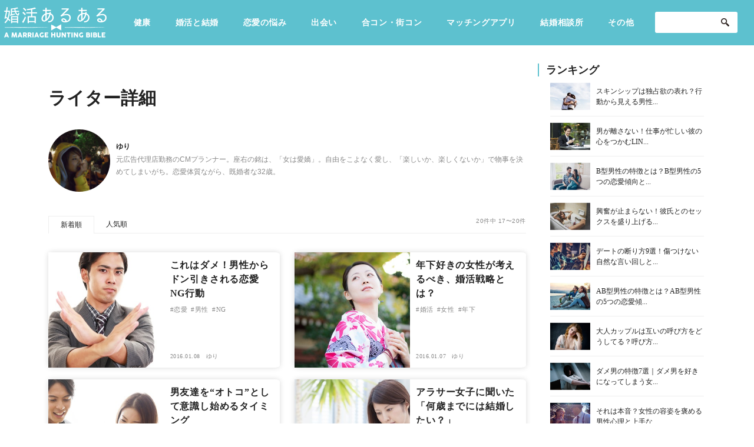

--- FILE ---
content_type: text/html; charset=UTF-8
request_url: https://www.p-a.jp/renaru/author/c/page/2/
body_size: 69190
content:
<!DOCTYPE html>
<html dir="ltr" lang="ja"
	prefix="og: https://ogp.me/ns#" >

<head prefix="og: http://ogp.me/ns# fb: http://ogp.me/ns/fb# article: http://ogp.me/ns/article#">
<!-- adsense用 -->
<!-- ヘッダー用_<head>のすぐ下に設置してください -->
<script async src="https://securepubads.g.doubleclick.net/tag/js/gpt.js"></script>
<script>
  window.googletag = window.googletag || {cmd: []};
  googletag.cmd.push(function() {
    googletag.defineSlot('/9176203,22597248816/1776896', [[300, 250], [336, 280]], 'div-gpt-ad-1643692357466-0').defineSizeMapping(googletag.sizeMapping().addSize([360, 0], [336, 280]).addSize([320, 0], [300, 250]).build()).addService(googletag.pubads());
    googletag.defineSlot('/9176203,22597248816/1776897', [[300, 250], [336, 280]], 'div-gpt-ad-1643692460467-0').addService(googletag.pubads());
    googletag.defineSlot('/9176203,22597248816/1776898', [[336, 280], [300, 250]], 'div-gpt-ad-1643692567268-0').addService(googletag.pubads());
    googletag.defineSlot('/9176203,22597248816/1680566', [[300, 250], [336, 280]], 'div-gpt-ad-1577151076863-0').defineSizeMapping(googletag.sizeMapping().addSize([360, 0], [336, 280]).addSize([320, 0], [300, 250]).build()).addService(googletag.pubads());
    googletag.defineSlot('/9176203,22597248816/1680564', [[336, 280], [300, 250]], 'div-gpt-ad-1577151042742-0').defineSizeMapping(googletag.sizeMapping().addSize([360, 0], [336, 280]).addSize([320, 0], [300, 250]).build()).addService(googletag.pubads());
    googletag.defineSlot('/9176203,22597248816/1680574', [[1, 1], 'fluid'], 'div-gpt-ad-1577151250161-0').addService(googletag.pubads());
    googletag.defineSlot('/9176203,22597248816/1680573', ['fluid', [1, 1]], 'div-gpt-ad-1577151219720-0').addService(googletag.pubads());
    googletag.defineSlot('/9176203,22597248816/1680572', [[1, 1], 'fluid'], 'div-gpt-ad-1577151190027-0').addService(googletag.pubads());
    googletag.defineSlot('/9176203,22597248816/1680575', [[1, 1], 'fluid'], 'div-gpt-ad-1577151285259-0').addService(googletag.pubads());
    googletag.defineSlot('/9176203,22597248816/1680725', [[336, 280], [300, 250]], 'div-gpt-ad-1577152182017-0').addService(googletag.pubads());
    googletag.defineSlot('/9176203,22597248816/1680726', [[300, 250], [336, 280]], 'div-gpt-ad-1577152218872-0').addService(googletag.pubads());
    googletag.defineSlot('/9176203,22597248816/1680724', [728, 90], 'div-gpt-ad-1577152145918-0').addService(googletag.pubads());
    googletag.defineSlot('/9176203,22597248816/1680731', [[1, 1], 'fluid'], 'div-gpt-ad-1577152386275-0').addService(googletag.pubads());
    googletag.defineSlot('/9176203,22597248816/1680733', [[1, 1], 'fluid'], 'div-gpt-ad-1577152450952-0').addService(googletag.pubads());
    googletag.defineSlot('/9176203,22597248816/1680734', [[1, 1], 'fluid'], 'div-gpt-ad-1577152484199-0').addService(googletag.pubads());
    googletag.defineSlot('/9176203,22597248816/1680732', [[1, 1], 'fluid'], 'div-gpt-ad-1577152420000-0').addService(googletag.pubads());
    googletag.pubads().enableSingleRequest();
    googletag.pubads().collapseEmptyDivs(); //空のdivを閉じる
    googletag.enableServices();
  });
</script>
<!-- adsenseここまで -->
  <meta charset="UTF-8" />
  <meta http-equiv="X-UA-Compatible" content="IE=edge,chrome=1">
  <meta name="viewport" content="width=device-width, initial-scale=1.0, minimum-scale=1.0">

  
  

  <link rel="profile" href="http://gmpg.org/xfn/11" />
  <link rel="shortcut icon" href="https://www.renaru.jp/wp-content/themes/customize/assets/img/common/fav.png" />
  <link rel="apple-touch-icon" size="152x152" href="https://www.renaru.jp/wp-content/themes/customize/assets/img/common/webclip.png">
  <link rel="stylesheet" type="text/css" media="all" href="https://www.renaru.jp/wp-content/themes/customize/style.css" />

      <link rel="stylesheet" type="text/css" media="all" href="https://www.renaru.jp/wp-content/themes/customize/css/sidebar.css" />
      <link rel="stylesheet" href="https://www.renaru.jp/wp-content/themes/customize/assets/css/app.css">

  <script type="text/javascript">
    (function() {
      var tagjs = document.createElement("script");
      var s = document.getElementsByTagName("script")[0];
      tagjs.async = true;
      tagjs.src = "//s.yjtag.jp/tag.js#site=vAUiSFm";
      s.parentNode.insertBefore(tagjs, s);
    }());
  </script>
  <noscript>
    <iframe src="//b.yjtag.jp/iframe?c=vAUiSFm" width="1" height="1" frameborder="0" scrolling="no" marginheight="0" marginwidth="0"></iframe>
  </noscript>

  <!-- Google Tag Manager -->
  <script>
    (function(w, d, s, l, i) {
      w[l] = w[l] || [];
      w[l].push({
        'gtm.start': new Date().getTime(),
        event: 'gtm.js'
      });
      var f = d.getElementsByTagName(s)[0],
        j = d.createElement(s),
        dl = l != 'dataLayer' ? '&l=' + l : '';
      j.async = true;
      j.src =
        'https://www.googletagmanager.com/gtm.js?id=' + i + dl;
      f.parentNode.insertBefore(j, f);
    })(window, document, 'script', 'dataLayer', 'GTM-MZMQXWX');
  </script>
  <!-- End Google Tag Manager -->

  
		<!-- All in One SEO 4.2.6.1 - aioseo.com -->
		<title>ゆり - 婚活あるある - Page 2</title>
		<meta name="description" content="元広告代理店勤務のCMプランナー。座右の銘は、「女は愛嬌」。自由をこよなく愛し、「楽しいか、楽しくないか」で物事を決めてしまいがち。恋愛体質ながら、既婚者な32歳。 - Page 2" />
		<meta name="robots" content="noindex, nofollow, max-image-preview:large" />
		<link rel="canonical" href="https://www.p-a.jp/renaru/author/c/" />
		<link rel="prev" href="https://www.p-a.jp/renaru/author/c/" />
		<meta name="generator" content="All in One SEO (AIOSEO) 4.2.6.1 " />
		<script type="application/ld+json" class="aioseo-schema">
			{"@context":"https:\/\/schema.org","@graph":[{"@type":"BreadcrumbList","@id":"https:\/\/www.p-a.jp\/renaru\/author\/c\/page\/2\/#breadcrumblist","itemListElement":[{"@type":"ListItem","@id":"https:\/\/www.p-a.jp\/renaru\/#listItem","position":1,"item":{"@type":"WebPage","@id":"https:\/\/www.p-a.jp\/renaru\/","name":"\u30db\u30fc\u30e0","description":"\u7406\u60f3\u306e\u7d50\u5a5a\u306b\u5f79\u7acb\u3064\u60c5\u5831\u3092\u304a\u5c4a\u3051\u3059\u308b\u604b\u611b\u30fb\u7d50\u5a5a\u30e1\u30c7\u30a3\u30a2 - Page 2","url":"https:\/\/www.p-a.jp\/renaru\/"},"nextItem":"https:\/\/www.p-a.jp\/renaru\/author\/c\/page\/2\/#listItem"},{"@type":"ListItem","@id":"https:\/\/www.p-a.jp\/renaru\/author\/c\/page\/2\/#listItem","position":2,"item":{"@type":"WebPage","@id":"https:\/\/www.p-a.jp\/renaru\/author\/c\/page\/2\/","name":"\u3086\u308a","description":"\u5143\u5e83\u544a\u4ee3\u7406\u5e97\u52e4\u52d9\u306eCM\u30d7\u30e9\u30f3\u30ca\u30fc\u3002\u5ea7\u53f3\u306e\u9298\u306f\u3001\u300c\u5973\u306f\u611b\u5b0c\u300d\u3002\u81ea\u7531\u3092\u3053\u3088\u306a\u304f\u611b\u3057\u3001\u300c\u697d\u3057\u3044\u304b\u3001\u697d\u3057\u304f\u306a\u3044\u304b\u300d\u3067\u7269\u4e8b\u3092\u6c7a\u3081\u3066\u3057\u307e\u3044\u304c\u3061\u3002\u604b\u611b\u4f53\u8cea\u306a\u304c\u3089\u3001\u65e2\u5a5a\u8005\u306a32\u6b73\u3002 - Page 2","url":"https:\/\/www.p-a.jp\/renaru\/author\/c\/page\/2\/"},"previousItem":"https:\/\/www.p-a.jp\/renaru\/#listItem"}]},{"@type":"CollectionPage","@id":"https:\/\/www.p-a.jp\/renaru\/author\/c\/page\/2\/#collectionpage","url":"https:\/\/www.p-a.jp\/renaru\/author\/c\/page\/2\/","name":"\u3086\u308a - \u5a5a\u6d3b\u3042\u308b\u3042\u308b - Page 2","description":"\u5143\u5e83\u544a\u4ee3\u7406\u5e97\u52e4\u52d9\u306eCM\u30d7\u30e9\u30f3\u30ca\u30fc\u3002\u5ea7\u53f3\u306e\u9298\u306f\u3001\u300c\u5973\u306f\u611b\u5b0c\u300d\u3002\u81ea\u7531\u3092\u3053\u3088\u306a\u304f\u611b\u3057\u3001\u300c\u697d\u3057\u3044\u304b\u3001\u697d\u3057\u304f\u306a\u3044\u304b\u300d\u3067\u7269\u4e8b\u3092\u6c7a\u3081\u3066\u3057\u307e\u3044\u304c\u3061\u3002\u604b\u611b\u4f53\u8cea\u306a\u304c\u3089\u3001\u65e2\u5a5a\u8005\u306a32\u6b73\u3002 - Page 2","inLanguage":"ja","isPartOf":{"@id":"https:\/\/www.p-a.jp\/renaru\/#website"},"breadcrumb":{"@id":"https:\/\/www.p-a.jp\/renaru\/author\/c\/page\/2\/#breadcrumblist"}},{"@type":"Organization","@id":"https:\/\/www.p-a.jp\/renaru\/#organization","name":"\u5a5a\u6d3b\u3042\u308b\u3042\u308b","url":"https:\/\/www.p-a.jp\/renaru\/"},{"@type":"Person","@id":"https:\/\/www.p-a.jp\/renaru\/author\/c\/#author","url":"https:\/\/www.p-a.jp\/renaru\/author\/c\/","name":"\u3086\u308a","mainEntityOfPage":{"#id":"https:\/\/www.p-a.jp\/renaru\/author\/c\/page\/2\/#profilepage"}},{"@type":"WebSite","@id":"https:\/\/www.p-a.jp\/renaru\/#website","url":"https:\/\/www.p-a.jp\/renaru\/","name":"\u5a5a\u6d3b\u3042\u308b\u3042\u308b","description":"\u7406\u60f3\u306e\u7d50\u5a5a\u306b\u5f79\u7acb\u3064\u60c5\u5831\u3092\u304a\u5c4a\u3051\u3059\u308b\u604b\u611b\u30fb\u7d50\u5a5a\u30e1\u30c7\u30a3\u30a2","inLanguage":"ja","publisher":{"@id":"https:\/\/www.p-a.jp\/renaru\/#organization"}}]}
		</script>
		<!-- All in One SEO -->

<link rel='dns-prefetch' href='//www.renaru.jp' />
<link rel="alternate" type="application/rss+xml" title="婚活あるある &raquo; ゆり による投稿のフィード" href="https://www.p-a.jp/renaru/author/c/feed/" />
<link rel='stylesheet' id='wp-block-library-css' href='https://www.renaru.jp/wp-includes/css/dist/block-library/style.min.css?ver=6.1.9' type='text/css' media='all' />
<link rel='stylesheet' id='classic-theme-styles-css' href='https://www.renaru.jp/wp-includes/css/classic-themes.min.css?ver=1' type='text/css' media='all' />
<style id='global-styles-inline-css' type='text/css'>
body{--wp--preset--color--black: #000000;--wp--preset--color--cyan-bluish-gray: #abb8c3;--wp--preset--color--white: #ffffff;--wp--preset--color--pale-pink: #f78da7;--wp--preset--color--vivid-red: #cf2e2e;--wp--preset--color--luminous-vivid-orange: #ff6900;--wp--preset--color--luminous-vivid-amber: #fcb900;--wp--preset--color--light-green-cyan: #7bdcb5;--wp--preset--color--vivid-green-cyan: #00d084;--wp--preset--color--pale-cyan-blue: #8ed1fc;--wp--preset--color--vivid-cyan-blue: #0693e3;--wp--preset--color--vivid-purple: #9b51e0;--wp--preset--gradient--vivid-cyan-blue-to-vivid-purple: linear-gradient(135deg,rgba(6,147,227,1) 0%,rgb(155,81,224) 100%);--wp--preset--gradient--light-green-cyan-to-vivid-green-cyan: linear-gradient(135deg,rgb(122,220,180) 0%,rgb(0,208,130) 100%);--wp--preset--gradient--luminous-vivid-amber-to-luminous-vivid-orange: linear-gradient(135deg,rgba(252,185,0,1) 0%,rgba(255,105,0,1) 100%);--wp--preset--gradient--luminous-vivid-orange-to-vivid-red: linear-gradient(135deg,rgba(255,105,0,1) 0%,rgb(207,46,46) 100%);--wp--preset--gradient--very-light-gray-to-cyan-bluish-gray: linear-gradient(135deg,rgb(238,238,238) 0%,rgb(169,184,195) 100%);--wp--preset--gradient--cool-to-warm-spectrum: linear-gradient(135deg,rgb(74,234,220) 0%,rgb(151,120,209) 20%,rgb(207,42,186) 40%,rgb(238,44,130) 60%,rgb(251,105,98) 80%,rgb(254,248,76) 100%);--wp--preset--gradient--blush-light-purple: linear-gradient(135deg,rgb(255,206,236) 0%,rgb(152,150,240) 100%);--wp--preset--gradient--blush-bordeaux: linear-gradient(135deg,rgb(254,205,165) 0%,rgb(254,45,45) 50%,rgb(107,0,62) 100%);--wp--preset--gradient--luminous-dusk: linear-gradient(135deg,rgb(255,203,112) 0%,rgb(199,81,192) 50%,rgb(65,88,208) 100%);--wp--preset--gradient--pale-ocean: linear-gradient(135deg,rgb(255,245,203) 0%,rgb(182,227,212) 50%,rgb(51,167,181) 100%);--wp--preset--gradient--electric-grass: linear-gradient(135deg,rgb(202,248,128) 0%,rgb(113,206,126) 100%);--wp--preset--gradient--midnight: linear-gradient(135deg,rgb(2,3,129) 0%,rgb(40,116,252) 100%);--wp--preset--duotone--dark-grayscale: url('#wp-duotone-dark-grayscale');--wp--preset--duotone--grayscale: url('#wp-duotone-grayscale');--wp--preset--duotone--purple-yellow: url('#wp-duotone-purple-yellow');--wp--preset--duotone--blue-red: url('#wp-duotone-blue-red');--wp--preset--duotone--midnight: url('#wp-duotone-midnight');--wp--preset--duotone--magenta-yellow: url('#wp-duotone-magenta-yellow');--wp--preset--duotone--purple-green: url('#wp-duotone-purple-green');--wp--preset--duotone--blue-orange: url('#wp-duotone-blue-orange');--wp--preset--font-size--small: 13px;--wp--preset--font-size--medium: 20px;--wp--preset--font-size--large: 36px;--wp--preset--font-size--x-large: 42px;--wp--preset--spacing--20: 0.44rem;--wp--preset--spacing--30: 0.67rem;--wp--preset--spacing--40: 1rem;--wp--preset--spacing--50: 1.5rem;--wp--preset--spacing--60: 2.25rem;--wp--preset--spacing--70: 3.38rem;--wp--preset--spacing--80: 5.06rem;}:where(.is-layout-flex){gap: 0.5em;}body .is-layout-flow > .alignleft{float: left;margin-inline-start: 0;margin-inline-end: 2em;}body .is-layout-flow > .alignright{float: right;margin-inline-start: 2em;margin-inline-end: 0;}body .is-layout-flow > .aligncenter{margin-left: auto !important;margin-right: auto !important;}body .is-layout-constrained > .alignleft{float: left;margin-inline-start: 0;margin-inline-end: 2em;}body .is-layout-constrained > .alignright{float: right;margin-inline-start: 2em;margin-inline-end: 0;}body .is-layout-constrained > .aligncenter{margin-left: auto !important;margin-right: auto !important;}body .is-layout-constrained > :where(:not(.alignleft):not(.alignright):not(.alignfull)){max-width: var(--wp--style--global--content-size);margin-left: auto !important;margin-right: auto !important;}body .is-layout-constrained > .alignwide{max-width: var(--wp--style--global--wide-size);}body .is-layout-flex{display: flex;}body .is-layout-flex{flex-wrap: wrap;align-items: center;}body .is-layout-flex > *{margin: 0;}:where(.wp-block-columns.is-layout-flex){gap: 2em;}.has-black-color{color: var(--wp--preset--color--black) !important;}.has-cyan-bluish-gray-color{color: var(--wp--preset--color--cyan-bluish-gray) !important;}.has-white-color{color: var(--wp--preset--color--white) !important;}.has-pale-pink-color{color: var(--wp--preset--color--pale-pink) !important;}.has-vivid-red-color{color: var(--wp--preset--color--vivid-red) !important;}.has-luminous-vivid-orange-color{color: var(--wp--preset--color--luminous-vivid-orange) !important;}.has-luminous-vivid-amber-color{color: var(--wp--preset--color--luminous-vivid-amber) !important;}.has-light-green-cyan-color{color: var(--wp--preset--color--light-green-cyan) !important;}.has-vivid-green-cyan-color{color: var(--wp--preset--color--vivid-green-cyan) !important;}.has-pale-cyan-blue-color{color: var(--wp--preset--color--pale-cyan-blue) !important;}.has-vivid-cyan-blue-color{color: var(--wp--preset--color--vivid-cyan-blue) !important;}.has-vivid-purple-color{color: var(--wp--preset--color--vivid-purple) !important;}.has-black-background-color{background-color: var(--wp--preset--color--black) !important;}.has-cyan-bluish-gray-background-color{background-color: var(--wp--preset--color--cyan-bluish-gray) !important;}.has-white-background-color{background-color: var(--wp--preset--color--white) !important;}.has-pale-pink-background-color{background-color: var(--wp--preset--color--pale-pink) !important;}.has-vivid-red-background-color{background-color: var(--wp--preset--color--vivid-red) !important;}.has-luminous-vivid-orange-background-color{background-color: var(--wp--preset--color--luminous-vivid-orange) !important;}.has-luminous-vivid-amber-background-color{background-color: var(--wp--preset--color--luminous-vivid-amber) !important;}.has-light-green-cyan-background-color{background-color: var(--wp--preset--color--light-green-cyan) !important;}.has-vivid-green-cyan-background-color{background-color: var(--wp--preset--color--vivid-green-cyan) !important;}.has-pale-cyan-blue-background-color{background-color: var(--wp--preset--color--pale-cyan-blue) !important;}.has-vivid-cyan-blue-background-color{background-color: var(--wp--preset--color--vivid-cyan-blue) !important;}.has-vivid-purple-background-color{background-color: var(--wp--preset--color--vivid-purple) !important;}.has-black-border-color{border-color: var(--wp--preset--color--black) !important;}.has-cyan-bluish-gray-border-color{border-color: var(--wp--preset--color--cyan-bluish-gray) !important;}.has-white-border-color{border-color: var(--wp--preset--color--white) !important;}.has-pale-pink-border-color{border-color: var(--wp--preset--color--pale-pink) !important;}.has-vivid-red-border-color{border-color: var(--wp--preset--color--vivid-red) !important;}.has-luminous-vivid-orange-border-color{border-color: var(--wp--preset--color--luminous-vivid-orange) !important;}.has-luminous-vivid-amber-border-color{border-color: var(--wp--preset--color--luminous-vivid-amber) !important;}.has-light-green-cyan-border-color{border-color: var(--wp--preset--color--light-green-cyan) !important;}.has-vivid-green-cyan-border-color{border-color: var(--wp--preset--color--vivid-green-cyan) !important;}.has-pale-cyan-blue-border-color{border-color: var(--wp--preset--color--pale-cyan-blue) !important;}.has-vivid-cyan-blue-border-color{border-color: var(--wp--preset--color--vivid-cyan-blue) !important;}.has-vivid-purple-border-color{border-color: var(--wp--preset--color--vivid-purple) !important;}.has-vivid-cyan-blue-to-vivid-purple-gradient-background{background: var(--wp--preset--gradient--vivid-cyan-blue-to-vivid-purple) !important;}.has-light-green-cyan-to-vivid-green-cyan-gradient-background{background: var(--wp--preset--gradient--light-green-cyan-to-vivid-green-cyan) !important;}.has-luminous-vivid-amber-to-luminous-vivid-orange-gradient-background{background: var(--wp--preset--gradient--luminous-vivid-amber-to-luminous-vivid-orange) !important;}.has-luminous-vivid-orange-to-vivid-red-gradient-background{background: var(--wp--preset--gradient--luminous-vivid-orange-to-vivid-red) !important;}.has-very-light-gray-to-cyan-bluish-gray-gradient-background{background: var(--wp--preset--gradient--very-light-gray-to-cyan-bluish-gray) !important;}.has-cool-to-warm-spectrum-gradient-background{background: var(--wp--preset--gradient--cool-to-warm-spectrum) !important;}.has-blush-light-purple-gradient-background{background: var(--wp--preset--gradient--blush-light-purple) !important;}.has-blush-bordeaux-gradient-background{background: var(--wp--preset--gradient--blush-bordeaux) !important;}.has-luminous-dusk-gradient-background{background: var(--wp--preset--gradient--luminous-dusk) !important;}.has-pale-ocean-gradient-background{background: var(--wp--preset--gradient--pale-ocean) !important;}.has-electric-grass-gradient-background{background: var(--wp--preset--gradient--electric-grass) !important;}.has-midnight-gradient-background{background: var(--wp--preset--gradient--midnight) !important;}.has-small-font-size{font-size: var(--wp--preset--font-size--small) !important;}.has-medium-font-size{font-size: var(--wp--preset--font-size--medium) !important;}.has-large-font-size{font-size: var(--wp--preset--font-size--large) !important;}.has-x-large-font-size{font-size: var(--wp--preset--font-size--x-large) !important;}
.wp-block-navigation a:where(:not(.wp-element-button)){color: inherit;}
:where(.wp-block-columns.is-layout-flex){gap: 2em;}
.wp-block-pullquote{font-size: 1.5em;line-height: 1.6;}
</style>
<link rel='stylesheet' id='wpt-twitter-feed-css' href='https://www.renaru.jp/wp-content/plugins/wp-to-twitter/css/twitter-feed.css?ver=6.1.9' type='text/css' media='all' />
<link rel='stylesheet' id='ez-icomoon-css' href='https://www.renaru.jp/wp-content/plugins/easy-table-of-contents/vendor/icomoon/style.min.css?ver=1.7' type='text/css' media='all' />
<link rel='stylesheet' id='ez-toc-css' href='https://www.renaru.jp/wp-content/plugins/easy-table-of-contents/assets/css/screen.min.css?ver=1.7' type='text/css' media='all' />
<style id='ez-toc-inline-css' type='text/css'>
div#ez-toc-container p.ez-toc-title {font-size: 120%;}div#ez-toc-container p.ez-toc-title {font-weight: 500;}div#ez-toc-container ul li {font-size: 16px;}div#ez-toc-container {width: 100%;}
</style>
<link rel='stylesheet' id='ligature-symbols-css' href='https://www.renaru.jp/wp-content/plugins/gianism/assets/compass/stylesheets/lsf.css?ver=2.11' type='text/css' media='all' />
<link rel='stylesheet' id='wp_gianism-css' href='https://www.renaru.jp/wp-content/plugins/gianism/assets/compass/stylesheets/gianism-style.css?ver=2.2.7' type='text/css' media='all' />
<link rel='stylesheet' id='bloom-style-css' href='https://www.renaru.jp/wp-content/themes/customize/style.css?ver=6.1.9' type='text/css' media='all' />
<link rel='stylesheet' id='bloom-slick-css' href='https://www.renaru.jp/wp-content/themes/customize/assets/lib/css/slick.min.css?ver=6.1.9' type='text/css' media='all' />
<link rel='stylesheet' id='wfsmart-css' href='https://www.renaru.jp/wp-content/plugins/wf-smart/wfsmart/fgsmart.css?ver4_0_0&#038;ver=6.1.9' type='text/css' media='all' />
<link rel='stylesheet' id='addtoany-css' href='https://www.renaru.jp/wp-content/plugins/add-to-any/addtoany.min.css?ver=1.15' type='text/css' media='all' />

<script>
if (document.location.protocol != "https:") {
    document.location = document.URL.replace(/^http:/i, "https:");
}
</script>
<script type='text/javascript' src='https://www.renaru.jp/wp-includes/js/jquery/jquery.min.js?ver=3.6.1' id='jquery-core-js'></script>
<script type='text/javascript' src='https://www.renaru.jp/wp-includes/js/jquery/jquery-migrate.min.js?ver=3.3.2' id='jquery-migrate-js'></script>
<script type='text/javascript' src='https://www.renaru.jp/wp-content/plugins/add-to-any/addtoany.min.js?ver=1.1' id='addtoany-js'></script>
<link rel="https://api.w.org/" href="https://www.p-a.jp/renaru/wp-json/" /><link rel="alternate" type="application/json" href="https://www.p-a.jp/renaru/wp-json/wp/v2/users/4" /><link rel="EditURI" type="application/rsd+xml" title="RSD" href="https://www.renaru.jp/xmlrpc.php?rsd" />
<link rel="wlwmanifest" type="application/wlwmanifest+xml" href="https://www.renaru.jp/wp-includes/wlwmanifest.xml" />
<meta name="generator" content="WordPress 6.1.9" />

<script data-cfasync="false">
window.a2a_config=window.a2a_config||{};a2a_config.callbacks=[];a2a_config.overlays=[];a2a_config.templates={};a2a_localize = {
	Share: "共有",
	Save: "ブックマーク",
	Subscribe: "購読",
	Email: "メール",
	Bookmark: "ブックマーク",
	ShowAll: "すべて表示する",
	ShowLess: "小さく表示する",
	FindServices: "サービスを探す",
	FindAnyServiceToAddTo: "追加するサービスを今すぐ探す",
	PoweredBy: "Powered by",
	ShareViaEmail: "メールでシェアする",
	SubscribeViaEmail: "メールで購読する",
	BookmarkInYourBrowser: "ブラウザにブックマーク",
	BookmarkInstructions: "このページをブックマークするには、 Ctrl+D または \u2318+D を押下。",
	AddToYourFavorites: "お気に入りに追加",
	SendFromWebOrProgram: "任意のメールアドレスまたはメールプログラムから送信",
	EmailProgram: "メールプログラム",
	More: "詳細&#8230;",
	ThanksForSharing: "共有ありがとうございます !",
	ThanksForFollowing: "フォローありがとうございます !"
};

(function(d,s,a,b){a=d.createElement(s);b=d.getElementsByTagName(s)[0];a.async=1;a.src="https://static.addtoany.com/menu/page.js";b.parentNode.insertBefore(a,b);})(document,"script");
</script>
<noscript><style>.lazyload[data-src]{display:none !important;}</style></noscript><style>.lazyload{background-image:none !important;}.lazyload:before{background-image:none !important;}</style><!-- ## NXS/OG ## --><!-- ## NXSOGTAGS ## --><!-- ## NXS/OG ## -->
  
  <!-- Search Console Tag-->
  <meta name="google-site-verification" content="3rm-8xVugB9HoRh9k_wVtY5z-mCgyvV8lbt1jz8PhZY" />
</head>

<body class="archive paged author author-c author-4 paged-2 author-paged-2">
<script data-cfasync="false" data-no-defer="1">var ewww_webp_supported=false;</script>
  <!-- Google Tag Manager (noscript) -->
  <noscript><iframe src="https://www.googletagmanager.com/ns.html?id=GTM-MZMQXWX" height="0" width="0" style="display:none;visibility:hidden"></iframe></noscript>
  <!-- End Google Tag Manager (noscript) -->
  <!-- facebook -->
  <script>
    window.fbAsyncInit = function() {
      FB.init({
        appId: '840294966098157',
        xfbml: true,
        version: 'v2.5'
      });
    };

    (function(d, s, id) {
      var js, fjs = d.getElementsByTagName(s)[0];
      if (d.getElementById(id)) {
        return;
      }
      js = d.createElement(s);
      js.id = id;
      js.src = "//connect.facebook.net/en_US/sdk.js";
      fjs.parentNode.insertBefore(js, fjs);
    }(document, 'script', 'facebook-jssdk'));
  </script>


        <div class="l-wrapper">
      
      <header class="l-header">
  <div class="l-header-inner">
    <div class="l-header-middle">
      <div class="c-header-logo">
        <a href="/renaru/">
          <img src="[data-uri]" alt="" data-src="https://www.renaru.jp/wp-content/themes/customize/assets/img/common/logo.png" decoding="async" class="lazyload"><noscript><img src="https://www.renaru.jp/wp-content/themes/customize/assets/img/common/logo.png" alt="" data-eio="l"></noscript>
        </a>
      </div>
      <!-- 大カテゴリのループ -->
      <ul class="c-header_categories__pc">
        <li class="c-header_categories-list"><a href="https://www.p-a.jp/renaru/%e5%81%a5%e5%ba%b7/">健康</a> </li> <li class="c-header_categories-list"><a href="https://www.p-a.jp/renaru/marriage/">婚活と結婚</a> </li> <li class="c-header_categories-list"><a href="https://www.p-a.jp/renaru/trouble/">恋愛の悩み</a> </li> <li class="c-header_categories-list"><a href="https://www.p-a.jp/renaru/meeting/">出会い</a> </li> <li class="c-header_categories-list"><a href="https://www.p-a.jp/renaru/party/">合コン・街コン</a> </li> <li class="c-header_categories-list"><a href="https://www.p-a.jp/renaru/matching/">マッチングアプリ</a> </li> <li class="c-header_categories-list"><a href="https://www.p-a.jp/renaru/kekkonsoudanjo/">結婚相談所</a> </li>         <li class="c-header_categories-list__other">
          <p class="c-header_categories-list">
            <a href="/renaru/other/">その他</a>
          </p>
          <div class="c-header_categories-otherWrap">
            <ul class="c-header_categories-other">
              <li class="c-header_categories-other__items"><a class="c-header_categories-other__links" href="https://www.p-a.jp/renaru/other/">その他</a> </li> <li class="c-header_categories-other__items"><a class="c-header_categories-other__links" href="https://www.p-a.jp/renaru/heartbeat/">ドキドキ</a> </li> <li class="c-header_categories-other__items"><a class="c-header_categories-other__links" href="https://www.p-a.jp/renaru/job/">仕事とキャリア</a> </li> <li class="c-header_categories-other__items"><a class="c-header_categories-other__links" href="https://www.p-a.jp/renaru/special/">特集</a> </li> <li class="c-header_categories-other__items"><a class="c-header_categories-other__links" href="https://www.p-a.jp/renaru/fortune/">占い・診断</a> </li> <li class="c-header_categories-other__items"><a class="c-header_categories-other__links" href="https://www.p-a.jp/renaru/beauty/">ファッション・美容</a> </li> <li class="c-header_categories-other__items"><a class="c-header_categories-other__links" href="https://www.p-a.jp/renaru/gourmet/">グルメ</a> </li> <li class="c-header_categories-other__items"><a class="c-header_categories-other__links" href="https://www.p-a.jp/renaru/hobby/">趣味・旅行</a> </li> <li class="c-header_categories-other__items"><a class="c-header_categories-other__links" href="https://www.p-a.jp/renaru/sex/">セックスライフ</a> </li> <li class="c-header_categories-other__items"><a class="c-header_categories-other__links" href="https://www.p-a.jp/renaru/stupid/">不倫・だめ男</a> </li> <li class="c-header_categories-other__items"><a class="c-header_categories-other__links" href="https://www.p-a.jp/renaru/impression/">感動</a> </li> <li class="c-header_categories-other__items"><a class="c-header_categories-other__links" href="https://www.p-a.jp/renaru/prescription/">心の処方箋</a> </li> <li class="c-header_categories-other__items"><a class="c-header_categories-other__links" href="https://www.p-a.jp/renaru/culture/">カルチャー・トレンド・芸能</a> </li>             </ul>
          </div>
        </li>
      </ul>
      <!-- 大カテゴリのループここまで -->
      <div class="c-header-search_formWrap__pc">
        <form role="search" method="get" id="searchform" class="c-header-search-form" action="https://www.p-a.jp/renaru/">
	<input class="c-header-search-field" type="text" value="" name="s" id="s" placeholder="" />
	<input class="c-header-search-submit" type="image" src="https://www.renaru.jp/wp-content/themes/customize/assets/img/common/ico_search.png" alt="送信" name="submit" />
</form>      </div>
      <div>
        <div class="c-header-left__sp">
          <div class="c-header-search_form__sp js-click-search_form">
            <img src="[data-uri]" alt="送信" data-src="https://www.renaru.jp/wp-content/themes/customize/assets/img/common/ico_search__sp.png" decoding="async" class="lazyload"><noscript><img src="https://www.renaru.jp/wp-content/themes/customize/assets/img/common/ico_search__sp.png" alt="送信" data-eio="l"></noscript>
          </div>
          <div class="c-header-ham js-click-hum">
            <span></span>
            <span></span>
            <span></span>
          </div>
        </div>
      </div>
    </div>
    <div class="c-header-search_formWrap__sp">
      <form role="search" method="get" id="searchform" class="c-header-search-form" action="https://www.p-a.jp/renaru/">
	<input class="c-header-search-field" type="text" value="" name="s" id="s" placeholder="" />
	<input class="c-header-search-submit" type="image" src="https://www.renaru.jp/wp-content/themes/customize/assets/img/common/ico_search.png" alt="送信" name="submit" />
</form>    </div>
    <!-- sp用 -->
    <ul class="c-header_categories__sp">
      <li class="c-header_categories-list"><a href="https://www.p-a.jp/renaru/%e5%81%a5%e5%ba%b7/">健康</a> </li> <li class="c-header_categories-list"><a href="https://www.p-a.jp/renaru/marriage/">婚活と結婚</a> </li> <li class="c-header_categories-list"><a href="https://www.p-a.jp/renaru/trouble/">恋愛の悩み</a> </li> <li class="c-header_categories-list"><a href="https://www.p-a.jp/renaru/meeting/">出会い</a> </li> <li class="c-header_categories-list"><a href="https://www.p-a.jp/renaru/party/">合コン・街コン</a> </li> <li class="c-header_categories-list"><a href="https://www.p-a.jp/renaru/matching/">マッチングアプリ</a> </li> <li class="c-header_categories-list"><a href="https://www.p-a.jp/renaru/kekkonsoudanjo/">結婚相談所</a> </li> <li class="c-header_categories-list"><a href="https://www.p-a.jp/renaru/experiences/">あるある</a> </li> <li class="c-header_categories-list"><a href="https://www.p-a.jp/renaru/other/">その他</a> </li> <li class="c-header_categories-list"><a href="https://www.p-a.jp/renaru/heartbeat/">ドキドキ</a> </li> <li class="c-header_categories-list"><a href="https://www.p-a.jp/renaru/job/">仕事とキャリア</a> </li> <li class="c-header_categories-list"><a href="https://www.p-a.jp/renaru/special/">特集</a> </li> <li class="c-header_categories-list"><a href="https://www.p-a.jp/renaru/fortune/">占い・診断</a> </li> <li class="c-header_categories-list"><a href="https://www.p-a.jp/renaru/beauty/">ファッション・美容</a> </li> <li class="c-header_categories-list"><a href="https://www.p-a.jp/renaru/gourmet/">グルメ</a> </li> <li class="c-header_categories-list"><a href="https://www.p-a.jp/renaru/hobby/">趣味・旅行</a> </li> <li class="c-header_categories-list"><a href="https://www.p-a.jp/renaru/sex/">セックスライフ</a> </li> <li class="c-header_categories-list"><a href="https://www.p-a.jp/renaru/stupid/">不倫・だめ男</a> </li> <li class="c-header_categories-list"><a href="https://www.p-a.jp/renaru/impression/">感動</a> </li> <li class="c-header_categories-list"><a href="https://www.p-a.jp/renaru/prescription/">心の処方箋</a> </li> <li class="c-header_categories-list"><a href="https://www.p-a.jp/renaru/culture/">カルチャー・トレンド・芸能</a> </li> <li class="c-header_categories-list"><a href="https://www.p-a.jp/renaru/surprise/">驚き</a> </li>     </ul>
    <!-- sp用ここまで -->
  </div>
</header>
<div class="l-global"><div class="l-archive-wrap">
  <div class="l-archive-inner">
    <div class="l-feature-wrap">
      <div id="content" class="category-content" role="main">
                <h1 class="author-title smart">ライター詳細</h1>
                            <div class="c-author-inner">
            <div class="c-author-profile">
              <div class="c-author-profile_img">
                <img src="https://www.renaru.jp/wp-content/themes/customize/scripts/timthumb.php?src=/wp-content/Cimy_User_Extra_Fields/c/2497405a499ba25a3518856ac8c700bd-1-1.png&w=120&h=120&zc=1&q=100" alt="ゆり" />
              </div>
              <div class="c-author-profile_meta">
                <h2>ゆり</h2>
                <p>元広告代理店勤務のCMプランナー。座右の銘は、「女は愛嬌」。自由をこよなく愛し、「楽しいか、楽しくないか」で物事を決めてしまいがち。恋愛体質ながら、既婚者な32歳。</p>
              </div>
            </div>
          </div><!-- #author-info -->
                <div class="p-archive-sortBox">
    <span class="btn_sort">新着順</span>
  <a class="btn_sort" href="https://www.p-a.jp/renaru/author/c/page/2/?popular=sort">人気順</a>
    <p class="category-number">20件中 17〜20件</p></div>


<ul class="category-list">
                <li id="post-48" class="archivebox post-48 post type-post status-publish format-standard has-post-thumbnail hentry category-other tag-8 tag-16 tag-ng">
      <div class="thumbnail left imgbox">
        <a href="https://www.p-a.jp/renaru/other/48/"><img width="745" height="497" src="[data-uri]" class="attachment-large size-large wp-post-image lazyload" alt="" decoding="async" data-src="https://www.renaru.jp/wp-content/uploads/2016/01/8-a-745x497.jpg" /><noscript><img width="745" height="497" src="https://www.renaru.jp/wp-content/uploads/2016/01/8-a-745x497.jpg" class="attachment-large size-large wp-post-image" alt="" decoding="async" data-eio="l" /></noscript></a>
      </div>
      <div class="right">
        <h2 class="entry-title c-ttl-archive">
          <a class="pc-side-title" href="https://www.p-a.jp/renaru/other/48/">
            これはダメ！男性からドン引きされる恋愛NG行動          </a>
          <a class="sp-side-title" href="https://www.p-a.jp/renaru/other/48/">
            これはダメ！男性からドン引きされる恋愛NG行動          </a>
        </h2>
        <p class="category_entry-link">
          <a href="https://www.p-a.jp/renaru/tag/%e6%81%8b%e6%84%9b/" rel="tag">恋愛</a><a href="https://www.p-a.jp/renaru/tag/%e7%94%b7%e6%80%a7/" rel="tag">男性</a><a href="https://www.p-a.jp/renaru/tag/ng/" rel="tag">NG</a>        </p>
        
        <div class="entry-meta">
          <span class="post-date">2016.01.08</span>
          <span class="post-author p-archive-author"><a href="https://www.p-a.jp/renaru/author/c/" rel="author">ゆり</a></span>
        </div><!-- .entry-meta -->
      </div>
    </li><!-- #post-## -->

              <li id="post-122" class="archivebox post-122 post type-post status-publish format-standard has-post-thumbnail hentry category-other tag-23 tag-9 tag-18">
      <div class="thumbnail left imgbox">
        <a href="https://www.p-a.jp/renaru/other/122/"><img width="745" height="497" src="[data-uri]" class="attachment-large size-large wp-post-image lazyload" alt="" decoding="async" loading="lazy" data-src="https://www.renaru.jp/wp-content/uploads/2016/01/35-a-745x497.jpg" /><noscript><img width="745" height="497" src="https://www.renaru.jp/wp-content/uploads/2016/01/35-a-745x497.jpg" class="attachment-large size-large wp-post-image" alt="" decoding="async" loading="lazy" data-eio="l" /></noscript></a>
      </div>
      <div class="right">
        <h2 class="entry-title c-ttl-archive">
          <a class="pc-side-title" href="https://www.p-a.jp/renaru/other/122/">
            年下好きの女性が考えるべき、婚活戦略とは？          </a>
          <a class="sp-side-title" href="https://www.p-a.jp/renaru/other/122/">
            年下好きの女性が考えるべき、婚活戦略とは？          </a>
        </h2>
        <p class="category_entry-link">
          <a href="https://www.p-a.jp/renaru/tag/%e5%a9%9a%e6%b4%bb/" rel="tag">婚活</a><a href="https://www.p-a.jp/renaru/tag/%e5%a5%b3%e6%80%a7/" rel="tag">女性</a><a href="https://www.p-a.jp/renaru/tag/%e5%b9%b4%e4%b8%8b/" rel="tag">年下</a>        </p>
        
        <div class="entry-meta">
          <span class="post-date">2016.01.07</span>
          <span class="post-author p-archive-author"><a href="https://www.p-a.jp/renaru/author/c/" rel="author">ゆり</a></span>
        </div><!-- .entry-meta -->
      </div>
    </li><!-- #post-## -->

              <li id="post-118" class="archivebox post-118 post type-post status-publish format-standard has-post-thumbnail hentry category-other tag-8 tag-16 tag-20">
      <div class="thumbnail left imgbox">
        <a href="https://www.p-a.jp/renaru/other/118/"><img width="745" height="497" src="[data-uri]" class="attachment-large size-large wp-post-image lazyload" alt="" decoding="async" loading="lazy" data-src="https://www.renaru.jp/wp-content/uploads/2016/01/34-a-745x497.jpg" /><noscript><img width="745" height="497" src="https://www.renaru.jp/wp-content/uploads/2016/01/34-a-745x497.jpg" class="attachment-large size-large wp-post-image" alt="" decoding="async" loading="lazy" data-eio="l" /></noscript></a>
      </div>
      <div class="right">
        <h2 class="entry-title c-ttl-archive">
          <a class="pc-side-title" href="https://www.p-a.jp/renaru/other/118/">
            男友達を“オトコ”として意識し始めるタイミング          </a>
          <a class="sp-side-title" href="https://www.p-a.jp/renaru/other/118/">
            男友達を“オトコ”として意識し始めるタイミング          </a>
        </h2>
        <p class="category_entry-link">
          <a href="https://www.p-a.jp/renaru/tag/%e6%81%8b%e6%84%9b/" rel="tag">恋愛</a><a href="https://www.p-a.jp/renaru/tag/%e7%94%b7%e6%80%a7/" rel="tag">男性</a><a href="https://www.p-a.jp/renaru/tag/%e4%bb%95%e8%8d%89/" rel="tag">仕草</a>        </p>
        
        <div class="entry-meta">
          <span class="post-date">2016.01.07</span>
          <span class="post-author p-archive-author"><a href="https://www.p-a.jp/renaru/author/c/" rel="author">ゆり</a></span>
        </div><!-- .entry-meta -->
      </div>
    </li><!-- #post-## -->

              <li id="post-36" class="archivebox post-36 post type-post status-publish format-standard has-post-thumbnail hentry category-other tag-9 tag-23 tag-25">
      <div class="thumbnail left imgbox">
        <a href="https://www.p-a.jp/renaru/other/36/"><img width="745" height="497" src="[data-uri]" class="attachment-large size-large wp-post-image lazyload" alt="" decoding="async" loading="lazy" data-src="https://www.renaru.jp/wp-content/uploads/2016/01/4-a-745x497.jpg" /><noscript><img width="745" height="497" src="https://www.renaru.jp/wp-content/uploads/2016/01/4-a-745x497.jpg" class="attachment-large size-large wp-post-image" alt="" decoding="async" loading="lazy" data-eio="l" /></noscript></a>
      </div>
      <div class="right">
        <h2 class="entry-title c-ttl-archive">
          <a class="pc-side-title" href="https://www.p-a.jp/renaru/other/36/">
            アラサー女子に聞いた「何歳までには結婚したい？」          </a>
          <a class="sp-side-title" href="https://www.p-a.jp/renaru/other/36/">
            アラサー女子に聞いた「何歳までには結婚したい？」          </a>
        </h2>
        <p class="category_entry-link">
          <a href="https://www.p-a.jp/renaru/tag/%e5%a5%b3%e6%80%a7/" rel="tag">女性</a><a href="https://www.p-a.jp/renaru/tag/%e5%a9%9a%e6%b4%bb/" rel="tag">婚活</a><a href="https://www.p-a.jp/renaru/tag/%e6%9d%a1%e4%bb%b6/" rel="tag">条件</a>        </p>
        
        <div class="entry-meta">
          <span class="post-date">2016.01.07</span>
          <span class="post-author p-archive-author"><a href="https://www.p-a.jp/renaru/author/c/" rel="author">ゆり</a></span>
        </div><!-- .entry-meta -->
      </div>
    </li><!-- #post-## -->

  </ul>
  <div class="page-numbers-wrap">
  <div class='wp-pagenavi' role='navigation'>
<a class="page smaller" title="ページ 1" href="https://www.p-a.jp/renaru/author/c/">1</a><span aria-current='page' class='current'>2</span>
</div></div>
      </div><!-- #content -->
    </div><!-- #container -->
    <div class="l-sidebar-wrap">
  <ul class="l-sidebar-banner__list">
    <li class="l-sidebar-banner__item">
          </li>
    <li class="l-sidebar-banner__item">
          </li>
    <li class="l-sidebar-banner__item">
          </li>
    <li class="l-sidebar-banner__item">
          </li>
  </ul>
  <div class="l-sidebar-categoryWrap">
    <h2 class="l-sidebar-title">ランキング</h2>
    <div class="l-sidebar-inner">
          
<!-- WordPress Popular Posts Plugin v3.3.3 [PHP] [daily] [views] [custom] [PID] -->

<ul class="wpplist side-list picup-list">

          <li class="sideloop">
            <div class="thumbnail imgbox left l-sidebar-ranking__thumbnail">
              <a href="https://www.p-a.jp/renaru/trouble/24683/" title="スキンシップは独占欲の表れ？行動から見える男性心理を徹底解説！" target="_self"><img src="[data-uri]" width=235 height=160 title="スキンシップは独占欲の表れ？行動から見える男性心理を徹底解説！" alt="スキンシップは独占欲の表れ？行動から見える男性心理を徹底解説！" class="wpp-thumbnail wpp_cached_thumb wpp_featured lazyload" data-src="https://www.renaru.jp/wp-content/uploads/wordpress-popular-posts/24683-featured-235x160.jpeg" decoding="async" /><noscript><img src="https://www.renaru.jp/wp-content/uploads/wordpress-popular-posts/24683-featured-235x160.jpeg" width=235 height=160 title="スキンシップは独占欲の表れ？行動から見える男性心理を徹底解説！" alt="スキンシップは独占欲の表れ？行動から見える男性心理を徹底解説！" class="wpp-thumbnail wpp_cached_thumb wpp_featured" data-eio="l" /></noscript></a>
            </div>
            <div class="inner">
              <p class="side-title"><a href="https://www.p-a.jp/renaru/trouble/24683/" title="スキンシップは独占欲の表れ？行動から見える男性心理を徹底解説！" class="wpp-post-title" target="_self">スキンシップは独占欲の表れ？行動から見える男性...</a></p>
              <p class="side-date">
                <span>2023.02.27</span>
              </p>
            </div>
          </li>

          <li class="sideloop">
            <div class="thumbnail imgbox left l-sidebar-ranking__thumbnail">
              <a href="https://www.p-a.jp/renaru/marriage/9400/" title="男が離さない！仕事が忙しい彼の心をつかむLINEとは" target="_self"><img src="[data-uri]" width=235 height=160 title="男が離さない！仕事が忙しい彼の心をつかむLINEとは" alt="男が離さない！仕事が忙しい彼の心をつかむLINEとは" class="wpp-thumbnail wpp_cached_thumb wpp_featured lazyload" data-src="https://www.renaru.jp/wp-content/uploads/wordpress-popular-posts/9400-featured-235x160.jpg" decoding="async" /><noscript><img src="https://www.renaru.jp/wp-content/uploads/wordpress-popular-posts/9400-featured-235x160.jpg" width=235 height=160 title="男が離さない！仕事が忙しい彼の心をつかむLINEとは" alt="男が離さない！仕事が忙しい彼の心をつかむLINEとは" class="wpp-thumbnail wpp_cached_thumb wpp_featured" data-eio="l" /></noscript></a>
            </div>
            <div class="inner">
              <p class="side-title"><a href="https://www.p-a.jp/renaru/marriage/9400/" title="男が離さない！仕事が忙しい彼の心をつかむLINEとは" class="wpp-post-title" target="_self">男が離さない！仕事が忙しい彼の心をつかむLIN...</a></p>
              <p class="side-date">
                <span>2019.08.22</span>
              </p>
            </div>
          </li>

          <li class="sideloop">
            <div class="thumbnail imgbox left l-sidebar-ranking__thumbnail">
              <a href="https://www.p-a.jp/renaru/marriage/24795/" title="B型男性の特徴とは？B型男性の5つの恋愛傾向と女性との相性を徹底解明！" target="_self"><img src="[data-uri]" width=235 height=160 title="B型男性の特徴とは？B型男性の5つの恋愛傾向と女性との相性を徹底解明！" alt="B型男性の特徴とは？B型男性の5つの恋愛傾向と女性との相性を徹底解明！" class="wpp-thumbnail wpp_cached_thumb wpp_featured lazyload" data-src="https://www.renaru.jp/wp-content/uploads/wordpress-popular-posts/24795-featured-235x160.jpg" decoding="async" /><noscript><img src="https://www.renaru.jp/wp-content/uploads/wordpress-popular-posts/24795-featured-235x160.jpg" width=235 height=160 title="B型男性の特徴とは？B型男性の5つの恋愛傾向と女性との相性を徹底解明！" alt="B型男性の特徴とは？B型男性の5つの恋愛傾向と女性との相性を徹底解明！" class="wpp-thumbnail wpp_cached_thumb wpp_featured" data-eio="l" /></noscript></a>
            </div>
            <div class="inner">
              <p class="side-title"><a href="https://www.p-a.jp/renaru/marriage/24795/" title="B型男性の特徴とは？B型男性の5つの恋愛傾向と女性との相性を徹底解明！" class="wpp-post-title" target="_self">B型男性の特徴とは？B型男性の5つの恋愛傾向と...</a></p>
              <p class="side-date">
                <span>2023.03.01</span>
              </p>
            </div>
          </li>

          <li class="sideloop">
            <div class="thumbnail imgbox left l-sidebar-ranking__thumbnail">
              <a href="https://www.p-a.jp/renaru/sex/14617/" title="興奮が止まらない！彼氏とのセックスを盛り上げる基本マニュアル" target="_self"><img src="[data-uri]" width=235 height=160 title="興奮が止まらない！彼氏とのセックスを盛り上げる基本マニュアル" alt="興奮が止まらない！彼氏とのセックスを盛り上げる基本マニュアル" class="wpp-thumbnail wpp_cached_thumb wpp_featured lazyload" data-src="https://www.renaru.jp/wp-content/uploads/wordpress-popular-posts/14617-featured-235x160.jpeg" decoding="async" /><noscript><img src="https://www.renaru.jp/wp-content/uploads/wordpress-popular-posts/14617-featured-235x160.jpeg" width=235 height=160 title="興奮が止まらない！彼氏とのセックスを盛り上げる基本マニュアル" alt="興奮が止まらない！彼氏とのセックスを盛り上げる基本マニュアル" class="wpp-thumbnail wpp_cached_thumb wpp_featured" data-eio="l" /></noscript></a>
            </div>
            <div class="inner">
              <p class="side-title"><a href="https://www.p-a.jp/renaru/sex/14617/" title="興奮が止まらない！彼氏とのセックスを盛り上げる基本マニュアル" class="wpp-post-title" target="_self">興奮が止まらない！彼氏とのセックスを盛り上げる...</a></p>
              <p class="side-date">
                <span>2020.04.23</span>
              </p>
            </div>
          </li>

          <li class="sideloop">
            <div class="thumbnail imgbox left l-sidebar-ranking__thumbnail">
              <a href="https://www.p-a.jp/renaru/trouble/23801/" title="デートの断り方9選！傷つけない自然な言い回しと普段から脈なしを伝える方法を解説" target="_self"><img src="[data-uri]" width=235 height=160 title="デートの断り方9選！傷つけない自然な言い回しと普段から脈なしを伝える方法を解説" alt="デートの断り方9選！傷つけない自然な言い回しと普段から脈なしを伝える方法を解説" class="wpp-thumbnail wpp_cached_thumb wpp_featured lazyload" data-src="https://www.renaru.jp/wp-content/uploads/wordpress-popular-posts/23801-featured-235x160.jpg" decoding="async" /><noscript><img src="https://www.renaru.jp/wp-content/uploads/wordpress-popular-posts/23801-featured-235x160.jpg" width=235 height=160 title="デートの断り方9選！傷つけない自然な言い回しと普段から脈なしを伝える方法を解説" alt="デートの断り方9選！傷つけない自然な言い回しと普段から脈なしを伝える方法を解説" class="wpp-thumbnail wpp_cached_thumb wpp_featured" data-eio="l" /></noscript></a>
            </div>
            <div class="inner">
              <p class="side-title"><a href="https://www.p-a.jp/renaru/trouble/23801/" title="デートの断り方9選！傷つけない自然な言い回しと普段から脈なしを伝える方法を解説" class="wpp-post-title" target="_self">デートの断り方9選！傷つけない自然な言い回しと...</a></p>
              <p class="side-date">
                <span>2022.11.30</span>
              </p>
            </div>
          </li>

          <li class="sideloop">
            <div class="thumbnail imgbox left l-sidebar-ranking__thumbnail">
              <a href="https://www.p-a.jp/renaru/marriage/24022/" title="AB型男性の特徴とは？AB型男性の5つの恋愛傾向と女性との相性を徹底解明!!" target="_self"><img src="[data-uri]" width=235 height=160 title="AB型男性の特徴とは？AB型男性の5つの恋愛傾向と女性との相性を徹底解明!!" alt="AB型男性の特徴とは？AB型男性の5つの恋愛傾向と女性との相性を徹底解明!!" class="wpp-thumbnail wpp_cached_thumb wpp_featured lazyload" data-src="https://www.renaru.jp/wp-content/uploads/wordpress-popular-posts/24022-featured-235x160.jpg" decoding="async" /><noscript><img src="https://www.renaru.jp/wp-content/uploads/wordpress-popular-posts/24022-featured-235x160.jpg" width=235 height=160 title="AB型男性の特徴とは？AB型男性の5つの恋愛傾向と女性との相性を徹底解明!!" alt="AB型男性の特徴とは？AB型男性の5つの恋愛傾向と女性との相性を徹底解明!!" class="wpp-thumbnail wpp_cached_thumb wpp_featured" data-eio="l" /></noscript></a>
            </div>
            <div class="inner">
              <p class="side-title"><a href="https://www.p-a.jp/renaru/marriage/24022/" title="AB型男性の特徴とは？AB型男性の5つの恋愛傾向と女性との相性を徹底解明!!" class="wpp-post-title" target="_self">AB型男性の特徴とは？AB型男性の5つの恋愛傾...</a></p>
              <p class="side-date">
                <span>2022.12.27</span>
              </p>
            </div>
          </li>

          <li class="sideloop">
            <div class="thumbnail imgbox left l-sidebar-ranking__thumbnail">
              <a href="https://www.p-a.jp/renaru/heartbeat/21724/" title="大人カップルは互いの呼び方をどうしてる？呼び方を変えるタイミングは？" target="_self"><img src="[data-uri]" width=235 height=160 title="大人カップルは互いの呼び方をどうしてる？呼び方を変えるタイミングは？" alt="大人カップルは互いの呼び方をどうしてる？呼び方を変えるタイミングは？" class="wpp-thumbnail wpp_cached_thumb wpp_featured lazyload" data-src="https://www.renaru.jp/wp-content/uploads/wordpress-popular-posts/21724-featured-235x160.jpg" decoding="async" /><noscript><img src="https://www.renaru.jp/wp-content/uploads/wordpress-popular-posts/21724-featured-235x160.jpg" width=235 height=160 title="大人カップルは互いの呼び方をどうしてる？呼び方を変えるタイミングは？" alt="大人カップルは互いの呼び方をどうしてる？呼び方を変えるタイミングは？" class="wpp-thumbnail wpp_cached_thumb wpp_featured" data-eio="l" /></noscript></a>
            </div>
            <div class="inner">
              <p class="side-title"><a href="https://www.p-a.jp/renaru/heartbeat/21724/" title="大人カップルは互いの呼び方をどうしてる？呼び方を変えるタイミングは？" class="wpp-post-title" target="_self">大人カップルは互いの呼び方をどうしてる？呼び方...</a></p>
              <p class="side-date">
                <span>2022.03.19</span>
              </p>
            </div>
          </li>

          <li class="sideloop">
            <div class="thumbnail imgbox left l-sidebar-ranking__thumbnail">
              <a href="https://www.p-a.jp/renaru/trouble/23948/" title="ダメ男の特徴7選｜ダメ男を好きになってしまう女性の5つの心理や見極める方法3選を徹底解説！" target="_self"><img src="[data-uri]" width=235 height=160 title="ダメ男の特徴7選｜ダメ男を好きになってしまう女性の5つの心理や見極める方法3選を徹底解説！" alt="ダメ男の特徴7選｜ダメ男を好きになってしまう女性の5つの心理や見極める方法3選を徹底解説！" class="wpp-thumbnail wpp_cached_thumb wpp_featured lazyload" data-src="https://www.renaru.jp/wp-content/uploads/wordpress-popular-posts/23948-featured-235x160.jpg" decoding="async" /><noscript><img src="https://www.renaru.jp/wp-content/uploads/wordpress-popular-posts/23948-featured-235x160.jpg" width=235 height=160 title="ダメ男の特徴7選｜ダメ男を好きになってしまう女性の5つの心理や見極める方法3選を徹底解説！" alt="ダメ男の特徴7選｜ダメ男を好きになってしまう女性の5つの心理や見極める方法3選を徹底解説！" class="wpp-thumbnail wpp_cached_thumb wpp_featured" data-eio="l" /></noscript></a>
            </div>
            <div class="inner">
              <p class="side-title"><a href="https://www.p-a.jp/renaru/trouble/23948/" title="ダメ男の特徴7選｜ダメ男を好きになってしまう女性の5つの心理や見極める方法3選を徹底解説！" class="wpp-post-title" target="_self">ダメ男の特徴7選｜ダメ男を好きになってしまう女...</a></p>
              <p class="side-date">
                <span>2022.12.27</span>
              </p>
            </div>
          </li>

          <li class="sideloop">
            <div class="thumbnail imgbox left l-sidebar-ranking__thumbnail">
              <a href="https://www.p-a.jp/renaru/trouble/14565/" title="それは本音？女性の容姿を褒める男性心理と上手な切り返し方" target="_self"><img src="[data-uri]" width=235 height=160 title="それは本音？女性の容姿を褒める男性心理と上手な切り返し方" alt="それは本音？女性の容姿を褒める男性心理と上手な切り返し方" class="wpp-thumbnail wpp_cached_thumb wpp_featured lazyload" data-src="https://www.renaru.jp/wp-content/uploads/wordpress-popular-posts/14565-featured-235x160.jpg" decoding="async" /><noscript><img src="https://www.renaru.jp/wp-content/uploads/wordpress-popular-posts/14565-featured-235x160.jpg" width=235 height=160 title="それは本音？女性の容姿を褒める男性心理と上手な切り返し方" alt="それは本音？女性の容姿を褒める男性心理と上手な切り返し方" class="wpp-thumbnail wpp_cached_thumb wpp_featured" data-eio="l" /></noscript></a>
            </div>
            <div class="inner">
              <p class="side-title"><a href="https://www.p-a.jp/renaru/trouble/14565/" title="それは本音？女性の容姿を褒める男性心理と上手な切り返し方" class="wpp-post-title" target="_self">それは本音？女性の容姿を褒める男性心理と上手な...</a></p>
              <p class="side-date">
                <span>2020.04.22</span>
              </p>
            </div>
          </li>

          <li class="sideloop">
            <div class="thumbnail imgbox left l-sidebar-ranking__thumbnail">
              <a href="https://www.p-a.jp/renaru/special/18544/" title="「本命の女」と「都合のいい女」を見分けるたったひとつの冴えたやり方" target="_self"><img src="[data-uri]" width=235 height=160 title="「本命の女」と「都合のいい女」を見分けるたったひとつの冴えたやり方" alt="「本命の女」と「都合のいい女」を見分けるたったひとつの冴えたやり方" class="wpp-thumbnail wpp_cached_thumb wpp_featured lazyload" data-src="https://www.renaru.jp/wp-content/uploads/wordpress-popular-posts/18544-featured-235x160.jpg" decoding="async" /><noscript><img src="https://www.renaru.jp/wp-content/uploads/wordpress-popular-posts/18544-featured-235x160.jpg" width=235 height=160 title="「本命の女」と「都合のいい女」を見分けるたったひとつの冴えたやり方" alt="「本命の女」と「都合のいい女」を見分けるたったひとつの冴えたやり方" class="wpp-thumbnail wpp_cached_thumb wpp_featured" data-eio="l" /></noscript></a>
            </div>
            <div class="inner">
              <p class="side-title"><a href="https://www.p-a.jp/renaru/special/18544/" title="「本命の女」と「都合のいい女」を見分けるたったひとつの冴えたやり方" class="wpp-post-title" target="_self">「本命の女」と「都合のいい女」を見分けるたった...</a></p>
              <p class="side-date">
                <span>2021.03.28</span>
              </p>
            </div>
          </li>

</ul>

<!-- End WordPress Popular Posts Plugin v3.3.3 -->
    </div>
  </div>
  <a href="https://www.p-a.jp/comic-story/?cid=ow015&argument=wgvYBfWa&dmai=9740" class="l-sidebar-banner">
    <img src="[data-uri]" alt="" data-src="https://www.renaru.jp/wp-content/themes/customize/assets/img/home/banner_story.jpg" decoding="async" class="lazyload"><noscript><img src="https://www.renaru.jp/wp-content/themes/customize/assets/img/home/banner_story.jpg" alt="" data-eio="l"></noscript>
  </a>
</div>  </div>
</div>

<footer class="l-footer">
  <div class="l-footer-top">
    <div class="c-footer-logo">
      <a href="/">
        <img src="[data-uri]" alt="" data-src="https://www.renaru.jp/wp-content/themes/customize/assets/img/common/logo.png" decoding="async" class="lazyload"><noscript><img src="https://www.renaru.jp/wp-content/themes/customize/assets/img/common/logo.png" alt="" data-eio="l"></noscript>
      </a>
    </div>
    <div class="c-footer-listWrap">
      <p class="c-footer-list-ttl">カテゴリー一覧</p>
      <div class="c-footer-categories">
        <ul class="c-footer-list">
          <li class="c-footer-list-item"><a href="https://www.p-a.jp/renaru/%e5%81%a5%e5%ba%b7/">健康</a> </li> <li class="c-footer-list-item"><a href="https://www.p-a.jp/renaru/marriage/">婚活と結婚</a> </li> <li class="c-footer-list-item"><a href="https://www.p-a.jp/renaru/trouble/">恋愛の悩み</a> </li> <li class="c-footer-list-item"><a href="https://www.p-a.jp/renaru/meeting/">出会い</a> </li> <li class="c-footer-list-item"><a href="https://www.p-a.jp/renaru/party/">合コン・街コン</a> </li> <li class="c-footer-list-item"><a href="https://www.p-a.jp/renaru/matching/">マッチングアプリ</a> </li> <li class="c-footer-list-item"><a href="https://www.p-a.jp/renaru/kekkonsoudanjo/">結婚相談所</a> </li>         </ul>
        <ul class="c-footer-list">
          <li class="c-footer-list-item"><a href="https://www.p-a.jp/renaru/experiences/">あるある</a> </li> <li class="c-footer-list-item"><a href="https://www.p-a.jp/renaru/other/">その他</a> </li> <li class="c-footer-list-item"><a href="https://www.p-a.jp/renaru/heartbeat/">ドキドキ</a> </li> <li class="c-footer-list-item"><a href="https://www.p-a.jp/renaru/job/">仕事とキャリア</a> </li> <li class="c-footer-list-item"><a href="https://www.p-a.jp/renaru/special/">特集</a> </li> <li class="c-footer-list-item"><a href="https://www.p-a.jp/renaru/fortune/">占い・診断</a> </li> <li class="c-footer-list-item"><a href="https://www.p-a.jp/renaru/beauty/">ファッション・美容</a> </li>         </ul>
        <ul class="c-footer-list">
          <li class="c-footer-list-item"><a href="https://www.p-a.jp/renaru/gourmet/">グルメ</a> </li> <li class="c-footer-list-item"><a href="https://www.p-a.jp/renaru/hobby/">趣味・旅行</a> </li> <li class="c-footer-list-item"><a href="https://www.p-a.jp/renaru/sex/">セックスライフ</a> </li> <li class="c-footer-list-item"><a href="https://www.p-a.jp/renaru/stupid/">不倫・だめ男</a> </li> <li class="c-footer-list-item"><a href="https://www.p-a.jp/renaru/impression/">感動</a> </li> <li class="c-footer-list-item"><a href="https://www.p-a.jp/renaru/prescription/">心の処方箋</a> </li> <li class="c-footer-list-item"><a href="https://www.p-a.jp/renaru/culture/">カルチャー・トレンド・芸能</a> </li>         </ul>
      </div>

    </div>
    <div class="c-footer-company">
      <p class="c-footer-list-ttl">ARGENTについて</p>
      <ul class="c-footer-list">
        <li class="c-footer-list-item"><a href="https://www.p-a.jp/renaru/writer/">ライター一覧</a></li>
        <li class="c-footer-list-item"><a href="https://www.p-a.jp/renaru/company/">運営会社</a></li>
        <li class="c-footer-list-item"><a href="https://www.p-a.jp/renaru/guide/">ご利用にあたって</a></li>
        <li class="c-footer-list-item"><a href="https://www.p-a.jp/renaru/privacy/">プライバシーポリシー</a></li>
      </ul>
    </div>
  </div>
  <div class="l-footer-bottom">
    <div class="l-footer-bottom__left">
      <p class="c-footer-desc">恋愛が苦手なあなたに届けたい。恋愛･婚活応援サイト</p>
      <div class="c-single-info_sns"><div class="addtoany_shortcode"><div class="a2a_kit a2a_kit_size_32 addtoany_list" data-a2a-url="https://www.p-a.jp/renaru/other/36/" data-a2a-title="アラサー女子に聞いた「何歳までには結婚したい？」"><a class="a2a_button_facebook_like addtoany_special_service" data-layout="button" data-href="https://www.p-a.jp/renaru/other/36/"></a><a class="a2a_button_twitter_tweet addtoany_special_service" data-url="https://www.p-a.jp/renaru/other/36/" data-text="アラサー女子に聞いた「何歳までには結婚したい？」"></a><a class="a2a_dd addtoany_share_save addtoany_share" href="https://www.addtoany.com/share"></a></div></div></div>
    </div>
    <p class="c-footer-copy">© 2021婚活あるある</p>
  </div>
</footer><!-- #footer -->
</div><!-- l-global -->
</div><!-- #wrapper -->

<script type='text/javascript' id='eio-lazy-load-js-before'>
var eio_lazy_vars = {"exactdn_domain":"","skip_autoscale":0,"threshold":0};
</script>
<script type='text/javascript' src='https://www.renaru.jp/wp-content/plugins/ewww-image-optimizer/includes/lazysizes.min.js?ver=670' id='eio-lazy-load-js'></script>
<script type='text/javascript' src='https://www.renaru.jp/wp-includes/js/jquery/ui/effect.min.js?ver=1.13.2' id='jquery-effects-core-js'></script>
<script type='text/javascript' src='https://www.renaru.jp/wp-includes/js/jquery/ui/effect-highlight.min.js?ver=1.13.2' id='jquery-effects-highlight-js'></script>
<script type='text/javascript' src='https://www.renaru.jp/wp-content/plugins/gianism/assets/jquery-cookie/src/jquery.cookie.js?ver=1.4.1' id='jquery-cookie-js'></script>
<script type='text/javascript' id='wp_gianism-notice-helper-js-extra'>
/* <![CDATA[ */
var Gianism = {"admin":""};
/* ]]> */
</script>
<script type='text/javascript' src='https://www.renaru.jp/wp-content/plugins/gianism/assets/compass/js/public-notice.min.js?ver=2.2.7' id='wp_gianism-notice-helper-js'></script>
<script type='text/javascript' src='https://www.renaru.jp/wp-content/themes/customize/assets/lib/js/functions.js?ver=6.1.9' id='bloom-script-js'></script>
<script type='text/javascript' src='https://www.renaru.jp/wp-content/themes/customize/assets/lib/js/slick.min.js?ver=6.1.9' id='bloom-slick-js'></script>
<script type='text/javascript' src='https://www.renaru.jp/wp-content/themes/customize/assets/lib/js/header-fix.js?ver=6.1.9' id='bloom-header-fix-js'></script>
<script type='text/javascript' src='https://www.renaru.jp/wp-content/themes/customize/assets/lib/js/parallax.min.js?ver=6.1.9' id='bloom-parallax-js'></script>
<script type='text/javascript' src='https://www.renaru.jp/wp-content/themes/customize/assets/lib/js/jquery.inview.min.js?ver=6.1.9' id='bloom-inview-js'></script>
<script src="https://www.renaru.jp/wp-content/themes/customize/assets/js/bundle.js"></script>
</body>

</html>

--- FILE ---
content_type: text/css
request_url: https://www.renaru.jp/wp-content/themes/customize/css/sidebar.css
body_size: 201
content:
@media screen and (max-width: 870px) {
  .pc-side-title {
    display: none;
  }
  .sp-side-title {
    display: block !important;
  }
}
.l-sidebar-ranking__thumbnail a img{
  height: auto!important;
}